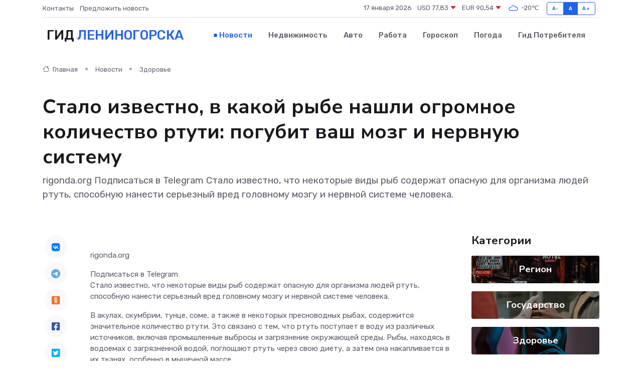

--- FILE ---
content_type: text/html; charset=UTF-8
request_url: https://leninogorsk-gid.ru/news/zdorove/stalo-izvestno-v-kakoy-rybe-nashli-ogromnoe-kolichestvo-rtuti-pogubit-vash-mozg-i-nervnuyu-sistemu.htm
body_size: 9502
content:
<!DOCTYPE html>
<html lang="ru">
<head>
	<meta charset="utf-8">
	<meta name="csrf-token" content="SJHRRJM1OMDRToVV0TB0N83nXeQPJahGOqQMSWf1">
    <meta http-equiv="X-UA-Compatible" content="IE=edge">
    <meta name="viewport" content="width=device-width, initial-scale=1">
    <title>Стало известно, в какой рыбе нашли огромное количество ртути: погубит ваш мозг и нервную систему - новости Лениногорска</title>
    <meta name="description" property="description" content="rigonda.org Подписаться в Telegram Стало известно, что некоторые виды рыб содержат опасную для организма людей ртуть, способную нанести серьезный вред головному мозгу и нервной системе человека.">
    
    <meta property="fb:pages" content="105958871990207" />
    <link rel="shortcut icon" type="image/x-icon" href="https://leninogorsk-gid.ru/favicon.svg">
    <link rel="canonical" href="https://leninogorsk-gid.ru/news/zdorove/stalo-izvestno-v-kakoy-rybe-nashli-ogromnoe-kolichestvo-rtuti-pogubit-vash-mozg-i-nervnuyu-sistemu.htm">
    <link rel="preconnect" href="https://fonts.gstatic.com">
    <link rel="dns-prefetch" href="https://fonts.googleapis.com">
    <link rel="dns-prefetch" href="https://pagead2.googlesyndication.com">
    <link rel="dns-prefetch" href="https://res.cloudinary.com">
    <link href="https://fonts.googleapis.com/css2?family=Nunito+Sans:wght@400;700&family=Rubik:wght@400;500;700&display=swap" rel="stylesheet">
    <link rel="stylesheet" type="text/css" href="https://leninogorsk-gid.ru/assets/font-awesome/css/all.min.css">
    <link rel="stylesheet" type="text/css" href="https://leninogorsk-gid.ru/assets/bootstrap-icons/bootstrap-icons.css">
    <link rel="stylesheet" type="text/css" href="https://leninogorsk-gid.ru/assets/tiny-slider/tiny-slider.css">
    <link rel="stylesheet" type="text/css" href="https://leninogorsk-gid.ru/assets/glightbox/css/glightbox.min.css">
    <link rel="stylesheet" type="text/css" href="https://leninogorsk-gid.ru/assets/plyr/plyr.css">
    <link id="style-switch" rel="stylesheet" type="text/css" href="https://leninogorsk-gid.ru/assets/css/style.css">
    <link rel="stylesheet" type="text/css" href="https://leninogorsk-gid.ru/assets/css/style2.css">

    <meta name="twitter:card" content="summary">
    <meta name="twitter:site" content="@mysite">
    <meta name="twitter:title" content="Стало известно, в какой рыбе нашли огромное количество ртути: погубит ваш мозг и нервную систему - новости Лениногорска">
    <meta name="twitter:description" content="rigonda.org Подписаться в Telegram Стало известно, что некоторые виды рыб содержат опасную для организма людей ртуть, способную нанести серьезный вред головному мозгу и нервной системе человека.">
    <meta name="twitter:creator" content="@mysite">
    <meta name="twitter:image:src" content="https://res.cloudinary.com/dkhhjvxyd/image/upload/zr33vo3nkjsl002w4dza">
    <meta name="twitter:domain" content="leninogorsk-gid.ru">
    <meta name="twitter:card" content="summary_large_image" /><meta name="twitter:image" content="https://res.cloudinary.com/dkhhjvxyd/image/upload/zr33vo3nkjsl002w4dza">

    <meta property="og:url" content="http://leninogorsk-gid.ru/news/zdorove/stalo-izvestno-v-kakoy-rybe-nashli-ogromnoe-kolichestvo-rtuti-pogubit-vash-mozg-i-nervnuyu-sistemu.htm">
    <meta property="og:title" content="Стало известно, в какой рыбе нашли огромное количество ртути: погубит ваш мозг и нервную систему - новости Лениногорска">
    <meta property="og:description" content="rigonda.org Подписаться в Telegram Стало известно, что некоторые виды рыб содержат опасную для организма людей ртуть, способную нанести серьезный вред головному мозгу и нервной системе человека.">
    <meta property="og:type" content="website">
    <meta property="og:image" content="https://res.cloudinary.com/dkhhjvxyd/image/upload/zr33vo3nkjsl002w4dza">
    <meta property="og:locale" content="ru_RU">
    <meta property="og:site_name" content="Гид Лениногорска">
    

    <link rel="image_src" href="https://res.cloudinary.com/dkhhjvxyd/image/upload/zr33vo3nkjsl002w4dza" />

    <link rel="alternate" type="application/rss+xml" href="https://leninogorsk-gid.ru/feed" title="Лениногорск: гид, новости, афиша">
        <script async src="https://pagead2.googlesyndication.com/pagead/js/adsbygoogle.js"></script>
    <script>
        (adsbygoogle = window.adsbygoogle || []).push({
            google_ad_client: "ca-pub-0899253526956684",
            enable_page_level_ads: true
        });
    </script>
        
    
    
    
    <script>if (window.top !== window.self) window.top.location.replace(window.self.location.href);</script>
    <script>if(self != top) { top.location=document.location;}</script>

<!-- Google tag (gtag.js) -->
<script async src="https://www.googletagmanager.com/gtag/js?id=G-71VQP5FD0J"></script>
<script>
  window.dataLayer = window.dataLayer || [];
  function gtag(){dataLayer.push(arguments);}
  gtag('js', new Date());

  gtag('config', 'G-71VQP5FD0J');
</script>
</head>
<body>
<script type="text/javascript" > (function(m,e,t,r,i,k,a){m[i]=m[i]||function(){(m[i].a=m[i].a||[]).push(arguments)}; m[i].l=1*new Date();k=e.createElement(t),a=e.getElementsByTagName(t)[0],k.async=1,k.src=r,a.parentNode.insertBefore(k,a)}) (window, document, "script", "https://mc.yandex.ru/metrika/tag.js", "ym"); ym(54007531, "init", {}); ym(86840228, "init", { clickmap:true, trackLinks:true, accurateTrackBounce:true, webvisor:true });</script> <noscript><div><img src="https://mc.yandex.ru/watch/54007531" style="position:absolute; left:-9999px;" alt="" /><img src="https://mc.yandex.ru/watch/86840228" style="position:absolute; left:-9999px;" alt="" /></div></noscript>
<script type="text/javascript">
    new Image().src = "//counter.yadro.ru/hit?r"+escape(document.referrer)+((typeof(screen)=="undefined")?"":";s"+screen.width+"*"+screen.height+"*"+(screen.colorDepth?screen.colorDepth:screen.pixelDepth))+";u"+escape(document.URL)+";h"+escape(document.title.substring(0,150))+";"+Math.random();
</script>
<!-- Rating@Mail.ru counter -->
<script type="text/javascript">
var _tmr = window._tmr || (window._tmr = []);
_tmr.push({id: "3138453", type: "pageView", start: (new Date()).getTime()});
(function (d, w, id) {
  if (d.getElementById(id)) return;
  var ts = d.createElement("script"); ts.type = "text/javascript"; ts.async = true; ts.id = id;
  ts.src = "https://top-fwz1.mail.ru/js/code.js";
  var f = function () {var s = d.getElementsByTagName("script")[0]; s.parentNode.insertBefore(ts, s);};
  if (w.opera == "[object Opera]") { d.addEventListener("DOMContentLoaded", f, false); } else { f(); }
})(document, window, "topmailru-code");
</script><noscript><div>
<img src="https://top-fwz1.mail.ru/counter?id=3138453;js=na" style="border:0;position:absolute;left:-9999px;" alt="Top.Mail.Ru" />
</div></noscript>
<!-- //Rating@Mail.ru counter -->

<header class="navbar-light navbar-sticky header-static">
    <div class="navbar-top d-none d-lg-block small">
        <div class="container">
            <div class="d-md-flex justify-content-between align-items-center my-1">
                <!-- Top bar left -->
                <ul class="nav">
                    <li class="nav-item">
                        <a class="nav-link ps-0" href="https://leninogorsk-gid.ru/contacts">Контакты</a>
                    </li>
                    <li class="nav-item">
                        <a class="nav-link ps-0" href="https://leninogorsk-gid.ru/sendnews">Предложить новость</a>
                    </li>
                    
                </ul>
                <!-- Top bar right -->
                <div class="d-flex align-items-center">
                    
                    <ul class="list-inline mb-0 text-center text-sm-end me-3">
						<li class="list-inline-item">
							<span>17 января 2026</span>
						</li>
                        <li class="list-inline-item">
                            <a class="nav-link px-0" href="https://leninogorsk-gid.ru/currency">
                                <span>USD 77,83 <i class="bi bi-caret-down-fill text-danger"></i></span>
                            </a>
						</li>
                        <li class="list-inline-item">
                            <a class="nav-link px-0" href="https://leninogorsk-gid.ru/currency">
                                <span>EUR 90,54 <i class="bi bi-caret-down-fill text-danger"></i></span>
                            </a>
						</li>
						<li class="list-inline-item">
                            <a class="nav-link px-0" href="https://leninogorsk-gid.ru/pogoda">
                                <svg xmlns="http://www.w3.org/2000/svg" width="25" height="25" viewBox="0 0 30 30"><path fill="#315EFB" fill-rule="evenodd" d="M25.036 13.066a4.948 4.948 0 0 1 0 5.868A4.99 4.99 0 0 1 20.99 21H8.507a4.49 4.49 0 0 1-3.64-1.86 4.458 4.458 0 0 1 0-5.281A4.491 4.491 0 0 1 8.506 12c.686 0 1.37.159 1.996.473a.5.5 0 0 1 .16.766l-.33.399a.502.502 0 0 1-.598.132 2.976 2.976 0 0 0-3.346.608 3.007 3.007 0 0 0 .334 4.532c.527.396 1.177.59 1.836.59H20.94a3.54 3.54 0 0 0 2.163-.711 3.497 3.497 0 0 0 1.358-3.206 3.45 3.45 0 0 0-.706-1.727A3.486 3.486 0 0 0 20.99 12.5c-.07 0-.138.016-.208.02-.328.02-.645.085-.947.192a.496.496 0 0 1-.63-.287 4.637 4.637 0 0 0-.445-.874 4.495 4.495 0 0 0-.584-.733A4.461 4.461 0 0 0 14.998 9.5a4.46 4.46 0 0 0-3.177 1.318 2.326 2.326 0 0 0-.135.147.5.5 0 0 1-.592.131 5.78 5.78 0 0 0-.453-.19.5.5 0 0 1-.21-.79A5.97 5.97 0 0 1 14.998 8a5.97 5.97 0 0 1 4.237 1.757c.398.399.704.85.966 1.319.262-.042.525-.076.79-.076a4.99 4.99 0 0 1 4.045 2.066zM0 0v30V0zm30 0v30V0z"></path></svg>
                                <span>-20&#8451;</span>
                            </a>
						</li>
					</ul>

                    <!-- Font size accessibility START -->
                    <div class="btn-group me-2" role="group" aria-label="font size changer">
                        <input type="radio" class="btn-check" name="fntradio" id="font-sm">
                        <label class="btn btn-xs btn-outline-primary mb-0" for="font-sm">A-</label>

                        <input type="radio" class="btn-check" name="fntradio" id="font-default" checked>
                        <label class="btn btn-xs btn-outline-primary mb-0" for="font-default">A</label>

                        <input type="radio" class="btn-check" name="fntradio" id="font-lg">
                        <label class="btn btn-xs btn-outline-primary mb-0" for="font-lg">A+</label>
                    </div>

                    
                </div>
            </div>
            <!-- Divider -->
            <div class="border-bottom border-2 border-primary opacity-1"></div>
        </div>
    </div>

    <!-- Logo Nav START -->
    <nav class="navbar navbar-expand-lg">
        <div class="container">
            <!-- Logo START -->
            <a class="navbar-brand" href="https://leninogorsk-gid.ru" style="text-align: end;">
                
                			<span class="ms-2 fs-3 text-uppercase fw-normal">Гид <span style="color: #2163e8;">Лениногорска</span></span>
                            </a>
            <!-- Logo END -->

            <!-- Responsive navbar toggler -->
            <button class="navbar-toggler ms-auto" type="button" data-bs-toggle="collapse"
                data-bs-target="#navbarCollapse" aria-controls="navbarCollapse" aria-expanded="false"
                aria-label="Toggle navigation">
                <span class="text-body h6 d-none d-sm-inline-block">Menu</span>
                <span class="navbar-toggler-icon"></span>
            </button>

            <!-- Main navbar START -->
            <div class="collapse navbar-collapse" id="navbarCollapse">
                <ul class="navbar-nav navbar-nav-scroll mx-auto">
                                        <li class="nav-item"> <a class="nav-link active" href="https://leninogorsk-gid.ru/news">Новости</a></li>
                                        <li class="nav-item"> <a class="nav-link" href="https://leninogorsk-gid.ru/realty">Недвижимость</a></li>
                                        <li class="nav-item"> <a class="nav-link" href="https://leninogorsk-gid.ru/auto">Авто</a></li>
                                        <li class="nav-item"> <a class="nav-link" href="https://leninogorsk-gid.ru/job">Работа</a></li>
                                        <li class="nav-item"> <a class="nav-link" href="https://leninogorsk-gid.ru/horoscope">Гороскоп</a></li>
                                        <li class="nav-item"> <a class="nav-link" href="https://leninogorsk-gid.ru/pogoda">Погода</a></li>
                                        <li class="nav-item"> <a class="nav-link" href="https://leninogorsk-gid.ru/poleznoe">Гид потребителя</a></li>
                                    </ul>
            </div>
            <!-- Main navbar END -->

            
        </div>
    </nav>
    <!-- Logo Nav END -->
</header>
    <main>
        <!-- =======================
                Main content START -->
        <section class="pt-3 pb-lg-5">
            <div class="container" data-sticky-container>
                <div class="row">
                    <!-- Main Post START -->
                    <div class="col-lg-9">
                        <!-- Categorie Detail START -->
                        <div class="mb-4">
							<nav aria-label="breadcrumb" itemscope itemtype="http://schema.org/BreadcrumbList">
								<ol class="breadcrumb breadcrumb-dots">
									<li class="breadcrumb-item" itemprop="itemListElement" itemscope itemtype="http://schema.org/ListItem">
										<meta itemprop="name" content="Гид Лениногорска">
										<meta itemprop="position" content="1">
										<meta itemprop="item" content="https://leninogorsk-gid.ru">
										<a itemprop="url" href="https://leninogorsk-gid.ru">
										<i class="bi bi-house me-1"></i> Главная
										</a>
									</li>
									<li class="breadcrumb-item" itemprop="itemListElement" itemscope itemtype="http://schema.org/ListItem">
										<meta itemprop="name" content="Новости">
										<meta itemprop="position" content="2">
										<meta itemprop="item" content="https://leninogorsk-gid.ru/news">
										<a itemprop="url" href="https://leninogorsk-gid.ru/news"> Новости</a>
									</li>
									<li class="breadcrumb-item" aria-current="page" itemprop="itemListElement" itemscope itemtype="http://schema.org/ListItem">
										<meta itemprop="name" content="Здоровье">
										<meta itemprop="position" content="3">
										<meta itemprop="item" content="https://leninogorsk-gid.ru/news/zdorove">
										<a itemprop="url" href="https://leninogorsk-gid.ru/news/zdorove"> Здоровье</a>
									</li>
									<li aria-current="page" itemprop="itemListElement" itemscope itemtype="http://schema.org/ListItem">
									<meta itemprop="name" content="Стало известно, в какой рыбе нашли огромное количество ртути: погубит ваш мозг и нервную систему">
									<meta itemprop="position" content="4" />
									<meta itemprop="item" content="https://leninogorsk-gid.ru/news/zdorove/stalo-izvestno-v-kakoy-rybe-nashli-ogromnoe-kolichestvo-rtuti-pogubit-vash-mozg-i-nervnuyu-sistemu.htm">
									</li>
								</ol>
							</nav>
						
                        </div>
                    </div>
                </div>
                <div class="row align-items-center">
                                                        <!-- Content -->
                    <div class="col-md-12 mt-4 mt-md-0">
                                            <h1 class="display-6">Стало известно, в какой рыбе нашли огромное количество ртути: погубит ваш мозг и нервную систему</h1>
                        <p class="lead">rigonda.org

Подписаться в Telegram

Стало известно, что некоторые виды рыб содержат опасную для организма людей ртуть, способную нанести серьезный вред головному мозгу и нервной системе человека.</p>
                    </div>
				                                    </div>
            </div>
        </section>
        <!-- =======================
        Main START -->
        <section class="pt-0">
            <div class="container position-relative" data-sticky-container>
                <div class="row">
                    <!-- Left sidebar START -->
                    <div class="col-md-1">
                        <div class="text-start text-lg-center mb-5" data-sticky data-margin-top="80" data-sticky-for="767">
                            <style>
                                .fa-vk::before {
                                    color: #07f;
                                }
                                .fa-telegram::before {
                                    color: #64a9dc;
                                }
                                .fa-facebook-square::before {
                                    color: #3b5998;
                                }
                                .fa-odnoklassniki-square::before {
                                    color: #eb722e;
                                }
                                .fa-twitter-square::before {
                                    color: #00aced;
                                }
                                .fa-whatsapp::before {
                                    color: #65bc54;
                                }
                                .fa-viber::before {
                                    color: #7b519d;
                                }
                                .fa-moimir svg {
                                    background-color: #168de2;
                                    height: 18px;
                                    width: 18px;
                                    background-size: 18px 18px;
                                    border-radius: 4px;
                                    margin-bottom: 2px;
                                }
                            </style>
                            <ul class="nav text-white-force">
                                <li class="nav-item">
                                    <a class="nav-link icon-md rounded-circle m-1 p-0 fs-5 bg-light" href="https://vk.com/share.php?url=https://leninogorsk-gid.ru/news/zdorove/stalo-izvestno-v-kakoy-rybe-nashli-ogromnoe-kolichestvo-rtuti-pogubit-vash-mozg-i-nervnuyu-sistemu.htm&title=Стало известно, в какой рыбе нашли огромное количество ртути: погубит ваш мозг и нервную систему - новости Лениногорска&utm_source=share" rel="nofollow" target="_blank">
                                        <i class="fab fa-vk align-middle text-body"></i>
                                    </a>
                                </li>
                                <li class="nav-item">
                                    <a class="nav-link icon-md rounded-circle m-1 p-0 fs-5 bg-light" href="https://t.me/share/url?url=https://leninogorsk-gid.ru/news/zdorove/stalo-izvestno-v-kakoy-rybe-nashli-ogromnoe-kolichestvo-rtuti-pogubit-vash-mozg-i-nervnuyu-sistemu.htm&text=Стало известно, в какой рыбе нашли огромное количество ртути: погубит ваш мозг и нервную систему - новости Лениногорска&utm_source=share" rel="nofollow" target="_blank">
                                        <i class="fab fa-telegram align-middle text-body"></i>
                                    </a>
                                </li>
                                <li class="nav-item">
                                    <a class="nav-link icon-md rounded-circle m-1 p-0 fs-5 bg-light" href="https://connect.ok.ru/offer?url=https://leninogorsk-gid.ru/news/zdorove/stalo-izvestno-v-kakoy-rybe-nashli-ogromnoe-kolichestvo-rtuti-pogubit-vash-mozg-i-nervnuyu-sistemu.htm&title=Стало известно, в какой рыбе нашли огромное количество ртути: погубит ваш мозг и нервную систему - новости Лениногорска&utm_source=share" rel="nofollow" target="_blank">
                                        <i class="fab fa-odnoklassniki-square align-middle text-body"></i>
                                    </a>
                                </li>
                                <li class="nav-item">
                                    <a class="nav-link icon-md rounded-circle m-1 p-0 fs-5 bg-light" href="https://www.facebook.com/sharer.php?src=sp&u=https://leninogorsk-gid.ru/news/zdorove/stalo-izvestno-v-kakoy-rybe-nashli-ogromnoe-kolichestvo-rtuti-pogubit-vash-mozg-i-nervnuyu-sistemu.htm&title=Стало известно, в какой рыбе нашли огромное количество ртути: погубит ваш мозг и нервную систему - новости Лениногорска&utm_source=share" rel="nofollow" target="_blank">
                                        <i class="fab fa-facebook-square align-middle text-body"></i>
                                    </a>
                                </li>
                                <li class="nav-item">
                                    <a class="nav-link icon-md rounded-circle m-1 p-0 fs-5 bg-light" href="https://twitter.com/intent/tweet?text=Стало известно, в какой рыбе нашли огромное количество ртути: погубит ваш мозг и нервную систему - новости Лениногорска&url=https://leninogorsk-gid.ru/news/zdorove/stalo-izvestno-v-kakoy-rybe-nashli-ogromnoe-kolichestvo-rtuti-pogubit-vash-mozg-i-nervnuyu-sistemu.htm&utm_source=share" rel="nofollow" target="_blank">
                                        <i class="fab fa-twitter-square align-middle text-body"></i>
                                    </a>
                                </li>
                                <li class="nav-item">
                                    <a class="nav-link icon-md rounded-circle m-1 p-0 fs-5 bg-light" href="https://api.whatsapp.com/send?text=Стало известно, в какой рыбе нашли огромное количество ртути: погубит ваш мозг и нервную систему - новости Лениногорска https://leninogorsk-gid.ru/news/zdorove/stalo-izvestno-v-kakoy-rybe-nashli-ogromnoe-kolichestvo-rtuti-pogubit-vash-mozg-i-nervnuyu-sistemu.htm&utm_source=share" rel="nofollow" target="_blank">
                                        <i class="fab fa-whatsapp align-middle text-body"></i>
                                    </a>
                                </li>
                                <li class="nav-item">
                                    <a class="nav-link icon-md rounded-circle m-1 p-0 fs-5 bg-light" href="viber://forward?text=Стало известно, в какой рыбе нашли огромное количество ртути: погубит ваш мозг и нервную систему - новости Лениногорска https://leninogorsk-gid.ru/news/zdorove/stalo-izvestno-v-kakoy-rybe-nashli-ogromnoe-kolichestvo-rtuti-pogubit-vash-mozg-i-nervnuyu-sistemu.htm&utm_source=share" rel="nofollow" target="_blank">
                                        <i class="fab fa-viber align-middle text-body"></i>
                                    </a>
                                </li>
                                <li class="nav-item">
                                    <a class="nav-link icon-md rounded-circle m-1 p-0 fs-5 bg-light" href="https://connect.mail.ru/share?url=https://leninogorsk-gid.ru/news/zdorove/stalo-izvestno-v-kakoy-rybe-nashli-ogromnoe-kolichestvo-rtuti-pogubit-vash-mozg-i-nervnuyu-sistemu.htm&title=Стало известно, в какой рыбе нашли огромное количество ртути: погубит ваш мозг и нервную систему - новости Лениногорска&utm_source=share" rel="nofollow" target="_blank">
                                        <i class="fab fa-moimir align-middle text-body"><svg viewBox='0 0 24 24' xmlns='http://www.w3.org/2000/svg'><path d='M8.889 9.667a1.333 1.333 0 100-2.667 1.333 1.333 0 000 2.667zm6.222 0a1.333 1.333 0 100-2.667 1.333 1.333 0 000 2.667zm4.77 6.108l-1.802-3.028a.879.879 0 00-1.188-.307.843.843 0 00-.313 1.166l.214.36a6.71 6.71 0 01-4.795 1.996 6.711 6.711 0 01-4.792-1.992l.217-.364a.844.844 0 00-.313-1.166.878.878 0 00-1.189.307l-1.8 3.028a.844.844 0 00.312 1.166.88.88 0 001.189-.307l.683-1.147a8.466 8.466 0 005.694 2.18 8.463 8.463 0 005.698-2.184l.685 1.151a.873.873 0 001.189.307.844.844 0 00.312-1.166z' fill='#FFF' fill-rule='evenodd'/></svg></i>
                                    </a>
                                </li>
                                
                            </ul>
                        </div>
                    </div>
                    <!-- Left sidebar END -->

                    <!-- Main Content START -->
                    <div class="col-md-10 col-lg-8 mb-5">
                        <div class="mb-4">
                                                    </div>
                        <div itemscope itemtype="http://schema.org/NewsArticle">
                            <meta itemprop="headline" content="Стало известно, в какой рыбе нашли огромное количество ртути: погубит ваш мозг и нервную систему">
                            <meta itemprop="identifier" content="https://leninogorsk-gid.ru/675">
                            <span itemprop="articleBody"><p> rigonda.org </p>

Подписаться в Telegram

<p>  Стало известно, что некоторые виды рыб содержат опасную для организма людей ртуть, способную нанести серьезный вред головному мозгу и нервной системе человека.  </p> <p> В акулах, скумбрии, тунце, соме, а также в некоторых пресноводных рыбах, содержится значительное количество ртути. Это связано с тем, что ртуть поступает в воду из различных источников, включая промышленные выбросы и загрязнение окружающей среды. Рыбы, находясь в водоемах с загрязненной водой, поглощают ртуть через свою диету, а затем она накапливается в их тканях, особенно в мышечной массе. </p>

<p> Употребление рыбы с высоким содержанием ртути в пищу может быть вредным для здоровья по следующим причинам: </p>   Токсичность ртути:  Ртуть является токсичным веществом, которое может накапливаться в организме человека со временем. Постоянное употребление рыбы с высоким содержанием ртути может привести к серьезным отравлениям и проблемам со здоровьем, включая поражение нервной системы и функций мозга.    Особенно уязвимы беременные женщины и дети:  Употребление ртути может быть особенно опасным для беременных женщин и детей, так как ртуть может проникнуть через плаценту и нанести вред развивающемуся плоду или ребенку.    Проблемы с сердечно-сосудистой системой:  Употребление ртути также может быть связано с повышенным риском развития сердечно-сосудистых заболеваний и других хронических заболеваний.  
										
											
											

										

                        
                        
							
							<p> Из-за этих потенциальных опасностей рекомендуется ограничивать потребление рыбы с высоким содержанием ртути, особенно для беременных женщин, кормящих матерей и детей. При выборе рыбы для употребления в пищу следует предпочитать виды с низким содержанием ртути, такие как лосось, треска, макрель и сардины. Также рекомендуется варить или жарить рыбу, чтобы снизить риск заражения ртутью. </p></span>
                        </div>
                                                                        <div><a href="https://prokazan.ru/russia/view/stalo-izvestno-v-kakoj-rybe-nasli-ogromnoe-kolicestvo-rtuti-pogubit-vas-mozg-i-nervnuu-sistemu" target="_blank" rel="author">Источник</a></div>
                                                                        <div class="col-12 mt-3"><a href="https://leninogorsk-gid.ru/sendnews">Предложить новость</a></div>
                        <div class="col-12 mt-5">
                            <h2 class="my-3">Последние новости</h2>
                            <div class="row gy-4">
                                <!-- Card item START -->
<div class="col-sm-6">
    <div class="card" itemscope="" itemtype="http://schema.org/BlogPosting">
        <!-- Card img -->
        <div class="position-relative">
                        <img class="card-img" src="https://res.cloudinary.com/dkhhjvxyd/image/upload/c_fill,w_420,h_315,q_auto,g_face/d1bvsnawkmxzrzfxt8c3" alt="5 апреля: в ЛПК поддержали Всемирную акцию “Тотальный диктант”" itemprop="image">
                    </div>
        <div class="card-body px-0 pt-3" itemprop="name">
            <h4 class="card-title" itemprop="headline"><a href="https://leninogorsk-gid.ru/news/nauka-i-obrazovanie/5-aprelya-v-lpk-podderzhali-vsemirnuyu-akciyu-totalnyy-diktant.htm"
                    class="btn-link text-reset fw-bold" itemprop="url">5 апреля: в ЛПК поддержали Всемирную акцию “Тотальный диктант”</a></h4>
            <p class="card-text" itemprop="articleBody">Изображение-WhatsApp-2025-04-05-в-16.06.23_5fcad950 ◄ Назад Вперёд ► Изображение 1 из 5

5 апреля, в день проведения Всемирной акции по проверке грамотности «Тотальный диктант»,</p>
        </div>
        <meta itemprop="author" content="Редактор"/>
        <meta itemscope itemprop="mainEntityOfPage" itemType="https://schema.org/WebPage" itemid="https://leninogorsk-gid.ru/news/nauka-i-obrazovanie/5-aprelya-v-lpk-podderzhali-vsemirnuyu-akciyu-totalnyy-diktant.htm"/>
        <meta itemprop="dateModified" content="2025-04-06"/>
        <meta itemprop="datePublished" content="2025-04-06"/>
    </div>
</div>
<!-- Card item END -->
<!-- Card item START -->
<div class="col-sm-6">
    <div class="card" itemscope="" itemtype="http://schema.org/BlogPosting">
        <!-- Card img -->
        <div class="position-relative">
                        <img class="card-img" src="https://res.cloudinary.com/dkhhjvxyd/image/upload/c_fill,w_420,h_315,q_auto,g_face/ihlildh6rn3abuehx1dc" alt="В центре Лениногорска на месте бывшего самолета жители предлагают создать музыкальный фонтан" itemprop="image">
                    </div>
        <div class="card-body px-0 pt-3" itemprop="name">
            <h4 class="card-title" itemprop="headline"><a href="https://leninogorsk-gid.ru/news/region/v-centre-leninogorska-na-meste-byvshego-samoleta-zhiteli-predlagayut-sozdat-muzykalnyy-fontan.htm"
                    class="btn-link text-reset fw-bold" itemprop="url">В центре Лениногорска на месте бывшего самолета жители предлагают создать музыкальный фонтан</a></h4>
            <p class="card-text" itemprop="articleBody">Некогда знаменитый в Лениногорске арт-объект - настоящий самолёт давно убрали из-за ветхого состояния, однако, сейчас с участием жителей решается, как использовать эту территорию, а также бывший детский парк «Малыш»,</p>
        </div>
        <meta itemprop="author" content="Редактор"/>
        <meta itemscope itemprop="mainEntityOfPage" itemType="https://schema.org/WebPage" itemid="https://leninogorsk-gid.ru/news/region/v-centre-leninogorska-na-meste-byvshego-samoleta-zhiteli-predlagayut-sozdat-muzykalnyy-fontan.htm"/>
        <meta itemprop="dateModified" content="2025-04-06"/>
        <meta itemprop="datePublished" content="2025-04-06"/>
    </div>
</div>
<!-- Card item END -->
<!-- Card item START -->
<div class="col-sm-6">
    <div class="card" itemscope="" itemtype="http://schema.org/BlogPosting">
        <!-- Card img -->
        <div class="position-relative">
                        <img class="card-img" src="https://res.cloudinary.com/dkhhjvxyd/image/upload/c_fill,w_420,h_315,q_auto,g_face/nswtuvkljhvaiht6supm" alt="На детский турнир по теннису в Лениногорск приехали 48 теннисистов из 15 городов России" itemprop="image">
                    </div>
        <div class="card-body px-0 pt-3" itemprop="name">
            <h4 class="card-title" itemprop="headline"><a href="https://leninogorsk-gid.ru/news/region/na-detskiy-turnir-po-tennisu-v-leninogorsk-priehali-48-tennisistov-iz-15-gorodov-rossii.htm"
                    class="btn-link text-reset fw-bold" itemprop="url">На детский турнир по теннису в Лениногорск приехали 48 теннисистов из 15 городов России</a></h4>
            <p class="card-text" itemprop="articleBody">В Лениногорске прошёл детский турнир по теннису памяти Сергея Кандаурова

Этот турнир проходит в Теннис-холле Лениногорска уже третий год подряд.</p>
        </div>
        <meta itemprop="author" content="Редактор"/>
        <meta itemscope itemprop="mainEntityOfPage" itemType="https://schema.org/WebPage" itemid="https://leninogorsk-gid.ru/news/region/na-detskiy-turnir-po-tennisu-v-leninogorsk-priehali-48-tennisistov-iz-15-gorodov-rossii.htm"/>
        <meta itemprop="dateModified" content="2025-04-06"/>
        <meta itemprop="datePublished" content="2025-04-06"/>
    </div>
</div>
<!-- Card item END -->
<!-- Card item START -->
<div class="col-sm-6">
    <div class="card" itemscope="" itemtype="http://schema.org/BlogPosting">
        <!-- Card img -->
        <div class="position-relative">
            <img class="card-img" src="https://res.cloudinary.com/di7jztv5p/image/upload/c_fill,w_420,h_315,q_auto,g_face/gqei5n34zp6qzkg1iovk" alt="Когда скидки превращаются в ловушку: как маркетологи учат нас тратить" itemprop="image">
        </div>
        <div class="card-body px-0 pt-3" itemprop="name">
            <h4 class="card-title" itemprop="headline"><a href="https://ulan-ude-city.ru/news/ekonomika/kogda-skidki-prevraschayutsya-v-lovushku-kak-marketologi-uchat-nas-tratit.htm" class="btn-link text-reset fw-bold" itemprop="url">Когда скидки превращаются в ловушку: как маркетологи учат нас тратить</a></h4>
            <p class="card-text" itemprop="articleBody">Почему “-50% только сегодня” не всегда значит выгоду, как скидки играют на эмоциях и почему даже рациональные люди становятся жертвами маркетинговых трюков.</p>
        </div>
        <meta itemprop="author" content="Редактор"/>
        <meta itemscope itemprop="mainEntityOfPage" itemType="https://schema.org/WebPage" itemid="https://ulan-ude-city.ru/news/ekonomika/kogda-skidki-prevraschayutsya-v-lovushku-kak-marketologi-uchat-nas-tratit.htm"/>
        <meta itemprop="dateModified" content="2026-01-17"/>
        <meta itemprop="datePublished" content="2026-01-17"/>
    </div>
</div>
<!-- Card item END -->
                            </div>
                        </div>
						<div class="col-12 bg-primary bg-opacity-10 p-2 mt-3 rounded">
							На этом сайте вы сможете узнать актуальные данные о <a href="https://shchyolkovo-gid.ru/pogoda">погоде в Щёлково</a>, включая прогнозы на ближайшие дни и часы
						</div>
                        <!-- Comments START -->
                        <div class="mt-5">
                            <h3>Комментарии (0)</h3>
                        </div>
                        <!-- Comments END -->
                        <!-- Reply START -->
                        <div>
                            <h3>Добавить комментарий</h3>
                            <small>Ваш email не публикуется. Обязательные поля отмечены *</small>
                            <form class="row g-3 mt-2">
                                <div class="col-md-6">
                                    <label class="form-label">Имя *</label>
                                    <input type="text" class="form-control" aria-label="First name">
                                </div>
                                <div class="col-md-6">
                                    <label class="form-label">Email *</label>
                                    <input type="email" class="form-control">
                                </div>
                                <div class="col-12">
                                    <label class="form-label">Текст комментария *</label>
                                    <textarea class="form-control" rows="3"></textarea>
                                </div>
                                <div class="col-12">
                                    <button type="submit" class="btn btn-primary">Оставить комментарий</button>
                                </div>
                            </form>
                        </div>
                        <!-- Reply END -->
                    </div>
                    <!-- Main Content END -->
                    <!-- Right sidebar START -->
                    <div class="col-lg-3 d-none d-lg-block">
                        <div data-sticky data-margin-top="80" data-sticky-for="991">
                            <!-- Categories -->
                            <div>
                                <h4 class="mb-3">Категории</h4>
                                                                    <!-- Category item -->
                                    <div class="text-center mb-3 card-bg-scale position-relative overflow-hidden rounded"
                                        style="background-image:url(https://leninogorsk-gid.ru/assets/images/blog/4by3/01.jpg); background-position: center left; background-size: cover;">
                                        <div class="bg-dark-overlay-4 p-3">
                                            <a href="https://leninogorsk-gid.ru/news/region"
                                                class="stretched-link btn-link fw-bold text-white h5">Регион</a>
                                        </div>
                                    </div>
                                                                    <!-- Category item -->
                                    <div class="text-center mb-3 card-bg-scale position-relative overflow-hidden rounded"
                                        style="background-image:url(https://leninogorsk-gid.ru/assets/images/blog/4by3/09.jpg); background-position: center left; background-size: cover;">
                                        <div class="bg-dark-overlay-4 p-3">
                                            <a href="https://leninogorsk-gid.ru/news/gosudarstvo"
                                                class="stretched-link btn-link fw-bold text-white h5">Государство</a>
                                        </div>
                                    </div>
                                                                    <!-- Category item -->
                                    <div class="text-center mb-3 card-bg-scale position-relative overflow-hidden rounded"
                                        style="background-image:url(https://leninogorsk-gid.ru/assets/images/blog/4by3/08.jpg); background-position: center left; background-size: cover;">
                                        <div class="bg-dark-overlay-4 p-3">
                                            <a href="https://leninogorsk-gid.ru/news/zdorove"
                                                class="stretched-link btn-link fw-bold text-white h5">Здоровье</a>
                                        </div>
                                    </div>
                                                                    <!-- Category item -->
                                    <div class="text-center mb-3 card-bg-scale position-relative overflow-hidden rounded"
                                        style="background-image:url(https://leninogorsk-gid.ru/assets/images/blog/4by3/01.jpg); background-position: center left; background-size: cover;">
                                        <div class="bg-dark-overlay-4 p-3">
                                            <a href="https://leninogorsk-gid.ru/news/ekonomika"
                                                class="stretched-link btn-link fw-bold text-white h5">Экономика</a>
                                        </div>
                                    </div>
                                                                    <!-- Category item -->
                                    <div class="text-center mb-3 card-bg-scale position-relative overflow-hidden rounded"
                                        style="background-image:url(https://leninogorsk-gid.ru/assets/images/blog/4by3/06.jpg); background-position: center left; background-size: cover;">
                                        <div class="bg-dark-overlay-4 p-3">
                                            <a href="https://leninogorsk-gid.ru/news/politika"
                                                class="stretched-link btn-link fw-bold text-white h5">Политика</a>
                                        </div>
                                    </div>
                                                                    <!-- Category item -->
                                    <div class="text-center mb-3 card-bg-scale position-relative overflow-hidden rounded"
                                        style="background-image:url(https://leninogorsk-gid.ru/assets/images/blog/4by3/08.jpg); background-position: center left; background-size: cover;">
                                        <div class="bg-dark-overlay-4 p-3">
                                            <a href="https://leninogorsk-gid.ru/news/nauka-i-obrazovanie"
                                                class="stretched-link btn-link fw-bold text-white h5">Наука и Образование</a>
                                        </div>
                                    </div>
                                                                    <!-- Category item -->
                                    <div class="text-center mb-3 card-bg-scale position-relative overflow-hidden rounded"
                                        style="background-image:url(https://leninogorsk-gid.ru/assets/images/blog/4by3/04.jpg); background-position: center left; background-size: cover;">
                                        <div class="bg-dark-overlay-4 p-3">
                                            <a href="https://leninogorsk-gid.ru/news/proisshestviya"
                                                class="stretched-link btn-link fw-bold text-white h5">Происшествия</a>
                                        </div>
                                    </div>
                                                                    <!-- Category item -->
                                    <div class="text-center mb-3 card-bg-scale position-relative overflow-hidden rounded"
                                        style="background-image:url(https://leninogorsk-gid.ru/assets/images/blog/4by3/07.jpg); background-position: center left; background-size: cover;">
                                        <div class="bg-dark-overlay-4 p-3">
                                            <a href="https://leninogorsk-gid.ru/news/religiya"
                                                class="stretched-link btn-link fw-bold text-white h5">Религия</a>
                                        </div>
                                    </div>
                                                                    <!-- Category item -->
                                    <div class="text-center mb-3 card-bg-scale position-relative overflow-hidden rounded"
                                        style="background-image:url(https://leninogorsk-gid.ru/assets/images/blog/4by3/05.jpg); background-position: center left; background-size: cover;">
                                        <div class="bg-dark-overlay-4 p-3">
                                            <a href="https://leninogorsk-gid.ru/news/kultura"
                                                class="stretched-link btn-link fw-bold text-white h5">Культура</a>
                                        </div>
                                    </div>
                                                                    <!-- Category item -->
                                    <div class="text-center mb-3 card-bg-scale position-relative overflow-hidden rounded"
                                        style="background-image:url(https://leninogorsk-gid.ru/assets/images/blog/4by3/06.jpg); background-position: center left; background-size: cover;">
                                        <div class="bg-dark-overlay-4 p-3">
                                            <a href="https://leninogorsk-gid.ru/news/sport"
                                                class="stretched-link btn-link fw-bold text-white h5">Спорт</a>
                                        </div>
                                    </div>
                                                                    <!-- Category item -->
                                    <div class="text-center mb-3 card-bg-scale position-relative overflow-hidden rounded"
                                        style="background-image:url(https://leninogorsk-gid.ru/assets/images/blog/4by3/04.jpg); background-position: center left; background-size: cover;">
                                        <div class="bg-dark-overlay-4 p-3">
                                            <a href="https://leninogorsk-gid.ru/news/obschestvo"
                                                class="stretched-link btn-link fw-bold text-white h5">Общество</a>
                                        </div>
                                    </div>
                                                            </div>
                        </div>
                    </div>
                    <!-- Right sidebar END -->
                </div>
        </section>
    </main>
<footer class="bg-dark pt-5">
    
    <!-- Footer copyright START -->
    <div class="bg-dark-overlay-3 mt-5">
        <div class="container">
            <div class="row align-items-center justify-content-md-between py-4">
                <div class="col-md-6">
                    <!-- Copyright -->
                    <div class="text-center text-md-start text-primary-hover text-muted">
                        &#169;2026 Лениногорск. Все права защищены.
                    </div>
                </div>
                
            </div>
        </div>
    </div>
    <!-- Footer copyright END -->
    <script type="application/ld+json">
        {"@context":"https:\/\/schema.org","@type":"Organization","name":"\u041b\u0435\u043d\u0438\u043d\u043e\u0433\u043e\u0440\u0441\u043a - \u0433\u0438\u0434, \u043d\u043e\u0432\u043e\u0441\u0442\u0438, \u0430\u0444\u0438\u0448\u0430","url":"https:\/\/leninogorsk-gid.ru","sameAs":["https:\/\/vk.com\/public224712044","https:\/\/t.me\/leninogorsk_gid"]}
    </script>
</footer>
<!-- Back to top -->
<div class="back-top"><i class="bi bi-arrow-up-short"></i></div>
<script src="https://leninogorsk-gid.ru/assets/bootstrap/js/bootstrap.bundle.min.js"></script>
<script src="https://leninogorsk-gid.ru/assets/tiny-slider/tiny-slider.js"></script>
<script src="https://leninogorsk-gid.ru/assets/sticky-js/sticky.min.js"></script>
<script src="https://leninogorsk-gid.ru/assets/glightbox/js/glightbox.min.js"></script>
<script src="https://leninogorsk-gid.ru/assets/plyr/plyr.js"></script>
<script src="https://leninogorsk-gid.ru/assets/js/functions.js"></script>
<script src="https://yastatic.net/share2/share.js" async></script>
</body>
</html>


--- FILE ---
content_type: text/html; charset=utf-8
request_url: https://www.google.com/recaptcha/api2/aframe
body_size: 268
content:
<!DOCTYPE HTML><html><head><meta http-equiv="content-type" content="text/html; charset=UTF-8"></head><body><script nonce="rOjawA3oLdw0bNQTWiUHHQ">/** Anti-fraud and anti-abuse applications only. See google.com/recaptcha */ try{var clients={'sodar':'https://pagead2.googlesyndication.com/pagead/sodar?'};window.addEventListener("message",function(a){try{if(a.source===window.parent){var b=JSON.parse(a.data);var c=clients[b['id']];if(c){var d=document.createElement('img');d.src=c+b['params']+'&rc='+(localStorage.getItem("rc::a")?sessionStorage.getItem("rc::b"):"");window.document.body.appendChild(d);sessionStorage.setItem("rc::e",parseInt(sessionStorage.getItem("rc::e")||0)+1);localStorage.setItem("rc::h",'1768626948535');}}}catch(b){}});window.parent.postMessage("_grecaptcha_ready", "*");}catch(b){}</script></body></html>